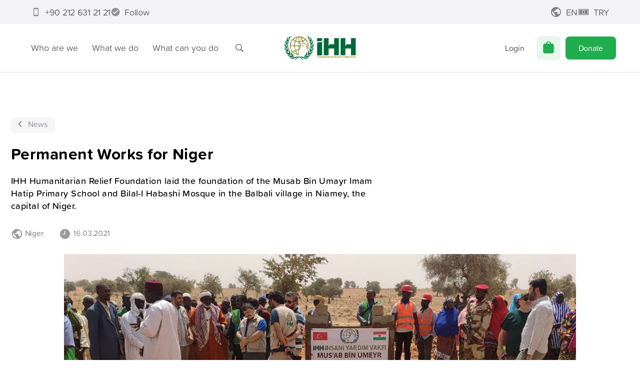

--- FILE ---
content_type: application/javascript; charset=UTF-8
request_url: https://ihh.org.tr/_next/static/chunks/1241-8a8c5d3e3298e8b0.js
body_size: 9032
content:
"use strict";(self.webpackChunk_N_E=self.webpackChunk_N_E||[]).push([[1241],{38311:function(n,e,t){var r=t(7297);function i(){var n=(0,r.Z)(["\n  display: grid;\n  grid-template-columns: ",";\n  grid-gap: 30px;\n  justify-items: center;\n"]);return i=function(){return n},n}var o=t(52015).default.div.withConfig({componentId:"sc-fa074f95-0"})(i(),(function(n){var e=n.maxWidth;return"repeat(auto-fill, minmax(".concat(e||300,"px, 1fr))")}));e.Z=o},15929:function(n,e,t){var r=t(7297),i=t(52015),o=t(89548);function a(){var n=(0,r.Z)(["\n      grid-auto-flow: column;\n    "]);return a=function(){return n},n}function u(){var n=(0,r.Z)(["\n      margin-bottom: 12px;\n    "]);return u=function(){return n},n}function s(){var n=(0,r.Z)(["\n  display: grid;\n  ","\n  grid-gap: 12px;\n  justify-content: ",";\n  ","\n  @media "," {\n    grid-auto-flow: row;\n  }\n"]);return s=function(){return n},n}var l=i.default.div.withConfig({componentId:"sc-ead0f9e1-0"})(s(),(function(n){return!n.row&&(0,i.css)(a())}),(function(n){return n.center?"center":"start"}),(function(n){return!n.noBottom&&(0,i.css)(u())}),o.U.tablet);e.Z=l},42809:function(n,e,t){var r=t(7297),i=t(85893),o=t(52015),a=t(89548),u=t(1116),s=t(67294);function l(){var n=(0,r.Z)(["\n  display: flex;\n  justify-self: center;\n  border: 1px solid #e5e5ea;\n  border-radius: 8px;\n  input {\n    border: none;\n    width: 50%;\n    text-align: center;\n    :focus-visible {\n      outline: none;\n    }\n  }\n  button {\n    border: none;\n    background-color: #fff;\n    padding: 9px;\n    cursor: pointer;\n  }\n  button:last-of-type {\n    border-top-right-radius: 8px;\n    border-bottom-right-radius: 8px;\n  }\n  button:first-of-type {\n    border-top-left-radius: 8px;\n    border-bottom-left-radius: 8px;\n  }\n  ","\n  @media "," {\n    grid-area: quantity;\n  }\n"]);return l=function(){return n},n}var d=o.default.div.withConfig({componentId:"sc-ddf48a1-0"})(l(),(function(n){var e=n.theme;return n.underline&&new String("border: none;border-bottom: 2px solid ".concat(e.lightGray,";border-radius: 0px;font-size: 32px;> button {padding:7px}> input {font-weight:600}"))}),a.U.tablet);d.__hash="a4ff2881a88ebde6";var c=(0,s.forwardRef)((function(n,e){var t=n.decreaseHandler,r=n.increaseHandler,o=n.blurHandler,a=void 0===o?function(){}:o,s=n.onKeyUp,l=void 0===s?function(){}:s,c=n.defaultValue,f=n.className,m=n.name,x=n.disabled,p=n.size,h=void 0===p?"24":p,k=n.underline;return(0,i.jsxs)(d,{className:f,underline:k,children:[(0,i.jsx)("button",{disabled:x,type:"button",onClick:function(){return t()},children:(0,i.jsx)(u.Z,{icon:"plus",size:h})}),(0,i.jsx)("input",{disabled:x,name:m,min:"1",type:"number",defaultValue:c,ref:e,onBlur:function(n){return a(n)},onKeyUp:function(n){return l(n)}}),(0,i.jsx)("button",{disabled:x,type:"button",onClick:function(){return r()},children:(0,i.jsx)(u.Z,{icon:"minus",size:h})})]})}));c.displayName="Quantity",e.Z=c},71241:function(n,e,t){t.d(e,{Z:function(){return dn}});var r=t(47568),i=t(26042),o=t(69396),a=t(99534),u=t(828),s=t(7297),l=t(97582),d=t(85893),c=t(11163),f=t(79071),m=t(67294),x=t(42283),p=t(52015),h=t(71144),k=t(40492),v=t(31121),y=t(85313);function b(){var n=(0,s.Z)(["\n      width: 100%;\n    "]);return b=function(){return n},n}function g(){var n=(0,s.Z)(["\n  ",";\n  box-sizing: border-box;\n  color: #4c4c4c;\n  border: none;\n  border-radius: 6px;\n  transition: border-color 0.2s, box-shadow 0.2s;\n  ::placeholder {\n    color: #999;\n  }\n  :hover {\n    border-color: ",";\n  }\n  :focus {\n    border-color: ",";\n    outline: 0;\n    box-shadow: ",";\n  }\n"]);return g=function(){return n},n}function j(){var n=(0,s.Z)(["\n  position: relative;\n"]);return j=function(){return n},n}var w=p.default.select.withConfig({componentId:"sc-a66b3375-0"})(g(),(function(n){return n.block&&(0,p.css)(b())}),(function(n){return n.theme[n.themeColor]}),(function(n){return n.theme[n.themeColor]}),(function(n){var e=n.theme,t=n.themeColor,r=n.bgcolor;return"0 0 0 0.2rem ".concat((0,y.hg)(r||e[t],.3))})),Z=p.default.div.withConfig({componentId:"sc-a66b3375-1"})(j()),C=function(n){var e=n.type,t=n.themeColor,r=n.forwardedRef,o=n.defaultValue,u=(0,a.Z)(n,["type","themeColor","forwardedRef","defaultValue"]),s=(0,m.useState)(o),l=s[0],c=s[1];return(0,d.jsx)(Z,{children:(0,d.jsx)(w,(0,i.Z)({type:e,themeColor:t,value:l,ref:r,onChange:function(n){c(n.target.value)}},u))})};C.defaultProps={themeColor:"primary"};var G=C,S=t(25399),I=t(15929),A=t(17677),D=t(18825),V=t(89577),B=t(70937),E=t(15564),F=t(84117),N=t(15331),R=t(42809),_=t(19014),z=t(1116),P=t(8137),T=t(87143),q=t(24713),L=t(62286),M=t(38311);function K(){var n=(0,s.Z)(["\n  font-size: 24px;\n  font-weight: bold;\n  line-height: 1.42;\n  color: #000;\n"]);return K=function(){return n},n}function H(){var n=(0,s.Z)(["\n  display: grid;\n  grid-auto-flow: column;\n  grid-gap: 10px;\n"]);return H=function(){return n},n}function O(){var n=(0,s.Z)(["\n  position: relative;\n"]);return O=function(){return n},n}function U(){var n=(0,s.Z)(["\n  position: absolute;\n  width: 100%;\n  height: 100%;\n  display: grid;\n  justify-content: center;\n  align-content: center;\n  background-color: #fff;\n  border: 1px solid #e4e4e4;\n  border-radius: 6px;\n"]);return U=function(){return n},n}function W(){var n=(0,s.Z)(["\n  font-size: 22px;\n"]);return W=function(){return n},n}function J(){var n=(0,s.Z)(["\n  display: grid;\n  gap: 8px;\n  > :first-child {\n    display: grid;\n    grid-template-columns: ",";\n    grid-gap: 10px;\n    align-items: start;\n  }\n"]);return J=function(){return n},n}function Q(){var n=(0,s.Z)(["\n  display: flex;\n  justify-content: space-between;\n  flex-wrap: wrap;\n  gap: 8px;\n  > button {\n    font-size: 20px;\n    flex: 1;\n    transition: none;\n    :focus {\n      background-color: #fff;\n      outline: 2px solid ",";\n    }\n  }\n"]);return Q=function(){return n},n}function X(){var n=(0,s.Z)(["\n  display: grid;\n  grid-template-columns: minmax(0, 1fr) min-content;\n  align-items: center;\n  font-size: 18px;\n  > div {\n    white-space: nowrap;\n    overflow: hidden;\n    text-overflow: ellipsis;\n    text-align: start;\n  }\n  span {\n    font-weight: 600;\n  }\n"]);return X=function(){return n},n}function $(){var n=(0,s.Z)(["\n  grid-template-columns: 18px 1fr;\n  grid-gap: 10px;\n  font-size: 16px;\n  justify-items: start;\n"]);return $=function(){return n},n}var Y=p.default.div.withConfig({componentId:"sc-e107b554-0"})(K()),nn=p.default.div.withConfig({componentId:"sc-e107b554-1"})(H()),en=(0,p.default)(D.Z).withConfig({componentId:"sc-e107b554-2"})(O()),tn=p.default.div.withConfig({componentId:"sc-e107b554-3"})(U()),rn=p.default.div.withConfig({componentId:"sc-e107b554-4"})(W()),on=p.default.div.withConfig({componentId:"sc-e107b554-5"})(J(),(function(n){return n.columns?"1fr 1fr":"1fr"})),an=p.default.div.withConfig({componentId:"sc-e107b554-6"})(Q(),(function(n){return n.theme.primary})),un=(0,p.default)(V.Z).withConfig({componentId:"sc-e107b554-7"})(X()),sn=(0,p.default)(M.Z).withConfig({componentId:"sc-e107b554-8"})($()),ln=function(n){var e=n.children,t=(0,a.Z)(n,["children"]);return(0,d.jsx)(V.Z,(0,o.Z)((0,i.Z)({type:"primary",size:"large",block:!0},t),{children:e}))},dn=(0,f.Zh)(["donate","route","profile","gift-donate"])((function(n){var e,t,a,s,f,p=n.t,b=(n.path,n.value),g=n.color,j=n.activities,w=n.sources,Z=n.pools,C=n.sponsorlist,M=n.detail,K=M.TabURL,H=M.ContentName,O=M.ID,U=M.OnlinePrices,W=M.ActivityID,J=M.PoolID,Q=M.GetSponsorship,X=M.LocalURL,$=(M.Activity,M.Recurring),dn=n.referance,cn=n.onBasket,fn=n.tabname,mn=(0,c.useRouter)(),xn=mn.query.sponsorid,pn=(0,v.a)(),hn=(0,m.useRef)(),kn=(0,L.parseCookies)(),vn=(0,u.Z)((0,k.Z)(),1)[0],yn=(0,m.useState)(!1),bn=yn[0],gn=yn[1],jn=(0,m.useState)(),wn=jn[0],Zn=jn[1],Cn=(0,m.useState)(!!pn.Owner),Gn=Cn[0],Sn=Cn[1],In=(0,m.useState)($?kn.recurring:1),An=In[0],Dn=In[1],Vn=(0,u.Z)((0,q.Z)(),3),Bn=Vn[0],En=Vn[1],Fn=Vn[2],Nn=(0,x.cI)(),Rn=Nn.handleSubmit,_n=Nn.register,zn=Nn.setValue,Pn=Nn.watch,Tn=Nn.getValues,qn=Nn.control,Ln=Nn.errors,Mn=Nn.formState,Kn=D.Z.FormItem,Hn=Mn.isSubmitting,On=function(){gn(!1),cn&&cn()},Un=0,Wn=0,Jn=!0,Qn=!1,Xn=void 0;try{for(var $n,Yn=U[Symbol.iterator]();!(Jn=($n=Yn.next()).done);Jn=!0){var ne=$n.value;ne.MinimumLimitPrice&&0===Un&&(Un=ne.Amount),ne.StaticPrice&&(Wn=ne.StaticPrice),ne.IncreasingPrice&&(f=ne.IncreasingPrice)}}catch(te){Qn=!0,Xn=te}finally{try{Jn||null==Yn.return||Yn.return()}finally{if(Qn)throw Xn}}var ee=function(){var n=(0,r.Z)((function(){var n,e,t,r,a;return(0,l.__generator)(this,(function(u){switch(u.label){case 0:return e=Tn(),[4,(0,y.qK)("donate/basket/get")];case 1:return t=u.sent(),0!==(null===(n=e.gsm)||void 0===n?void 0:n.indexOf("+90"))&&(e.AbroadPhone=String(e.gsm),delete e.gsm),t.BasketLines.length<1||An==kn.recurring?((0,E.d8)(null,"recurring",An),Gn&&(e.name=pn.Owner,e.gsm=pn.GSM,e.mail=pn.Mail),e.amount&&(e.amount=(0,B.a6)(e.amount)),e.gsm&&(e.gsm=e.gsm.split("+90 ").join("")),e.onlineid=O,!e.activityid&&W&&(e.activityid=W),!e.poolid&&J&&(e.poolid=J),e.Group?e.Group.__isNew__?"edit"===wn?e.GroupSetForName=e.Group.label:e.Group=e.Group.label:"edit"===wn?e.GroupSetForName=e.Group.label:(e.GroupID=e.Group.value,e.Group=e.Group.label):!e.CorporateSetForName&&(null===dn||void 0===dn?void 0:dn.GroupName)&&(e.GroupSetForName=null===dn||void 0===dn?void 0:dn.GroupName),"edit"!==wn?[3,3]:[4,(0,y.qK)("donate/basket/edit/"+(null===dn||void 0===dn?void 0:dn.ReferanceID),(0,o.Z)((0,i.Z)({},e),{linecount:null===(a=hn.current)||void 0===a?void 0:a.value}))]):[3,6];case 2:return r=u.sent(),[3,5];case 3:return[4,(0,y.qK)("donate/basket/add",e)];case 4:r=u.sent(),u.label=5;case 5:return r.success?("add"===wn&&gn(!0),(0,E.d8)(null,"basketkey",r.BasketKey),(0,F.ur)(K,O,X,e.amount),pn.onBasketAdd&&pn.onBasketAdd(),"donate"===wn&&(On(),mn.push("/".concat(p("route:basket")))),"edit"===wn&&(On(),mn.reload())):r.message&&((0,E.ob)("basketkey"),vn(r)),[3,7];case 6:En(),u.label=7;case 7:return[2]}}))}));return function(){return n.apply(this,arguments)}}();return(0,d.jsxs)(en,{onSubmit:Rn(ee),children:[(0,d.jsxs)("div",{children:[(0,d.jsx)("div",{style:{color:g},children:fn}),(0,d.jsx)(Y,{page:"test",children:H})]}),$&&(0,d.jsx)(T.Z,{name:"Type",onChange:function(n){return Dn(n)},defaultValue:Number(kn.recurring),list:[{key:1,text:p("one-time"),icon:"donate"},{key:2,text:p("monthly"),icon:"heart-twice"}]}),(0,d.jsxs)(on,{columns:f,children:[(0,d.jsxs)("div",{children:[(0,d.jsx)(Kn,{label:p("profile:donation-cost"),children:(0,d.jsx)(A.Z,{block:!0,underline:!0,disabled:Wn,name:"amount",error:(null===(e=Ln.amount)||void 0===e?void 0:e.message)||"notZero"===(null===(t=Ln.amount)||void 0===t?void 0:t.type)&&p("errors.money-zero")||"greateThan"===(null===(a=Ln.amount)||void 0===a?void 0:a.type)&&p("errors.greate-then",{minvalue:(0,B.sS)()+Un}),defaultValue:(null===dn||void 0===dn?void 0:dn.Amount)||b||(null===U||void 0===U||null===(s=U[0])||void 0===s?void 0:s.Amount),rules:{required:p("errors.money-required"),validate:function(n){return!(2===n.length&&"0"===n.charAt(1))}},onInput:function(){return f&&(hn.current.value=1)},control:qn})}),f&&(0,d.jsx)(Kn,{label:p("number-of-donations"),children:(0,d.jsx)(R.Z,{underline:!0,ref:hn,increaseHandler:function(){if(Pn("amount")){var n=(0,B.a6)(Pn("amount"));zn("amount",Math.round(n/hn.current.valueAsNumber+n)),hn.current.value=+hn.current.value+1}},decreaseHandler:function(){if(Pn("amount")){var n=(0,B.a6)(Pn("amount"));hn.current.value>1&&(zn("amount",Math.round(n/hn.current.valueAsNumber-n)),hn.current.value-=1)}},name:"linecount",onKeyUp:function(n){/^[0-9]$/.test(n.key)&&n.target.value>0&&zn("amount",Number(n.target.value)*(0,B.a6)(Pn("amount")))},defaultValue:(null===dn||void 0===dn?void 0:dn.LineCount)?dn.LineCount:1,size:"32"})})]}),(0,d.jsx)(an,{children:U.length>1&&U.map((function(n){var e=n.Name,t=n.Amount;return(0,d.jsx)(V.Z,{onClick:function(){zn("amount",t),f&&(hn.current.value=1)},type:"light",bgcolor:"black",auto:!0,mini:!0,htmlType:"button",children:t},e)}))})]}),Q&&(null===C||void 0===C?void 0:C.length)>0?(0,d.jsx)(G,{block:!0,name:"sponsorid",defaultValue:xn,forwardedRef:_n({required:!0}),children:C.map((function(n){var e=n.ReferanceID,t=n.Name,r=n.OrphanCount;return(0,d.jsxs)("option",{value:e,children:[t," - ",e," (","".concat(r," yetim"),")"]},e)}))}):(0,d.jsxs)(d.Fragment,{children:[(null===j||void 0===j?void 0:j.length)>1&&(0,d.jsx)(G,{name:"activityid",forwardedRef:_n({required:!0}),children:j.map((function(n){return(0,d.jsx)("option",{value:n.ID,children:n.Name},n.ID)}))}),(null===Z||void 0===Z?void 0:Z.length)>1&&(0,d.jsx)(G,{name:"poolid",forwardedRef:_n({required:!0}),children:Z.map((function(n){return(0,d.jsx)("option",{value:n.ID,children:n.Name},n.ID)}))})]}),(null===w||void 0===w?void 0:w.length)>1&&(0,d.jsx)(I.Z,{noBottom:!0,children:w.map((function(n,e){var t=n.ID,r=n.Name;return(0,d.jsx)(S.Z,{value:t,label:r,defaultChecked:0===e,name:"sourceid",forwardedRef:_n({required:!0})},t)}))}),Gn?(0,d.jsxs)(un,{onClick:function(){return Sn(!1)},type:"soft",block:!0,children:[(0,d.jsxs)("div",{children:[(0,d.jsx)("span",{children:pn.Owner}),(0,d.jsx)("br",{}),(null===pn||void 0===pn?void 0:pn.AbroadPhone)||(null===pn||void 0===pn?void 0:pn.GSM),(0,d.jsx)("br",{}),pn.Mail]}),(0,d.jsx)(z.Z,{size:24,icon:"square.and.pencil",color:P.r.softGray})]}):(0,d.jsx)(_.Z,{user:pn,referance:dn,register:_n(),setValue:zn,control:qn}),2==An&&(0,d.jsxs)(sn,{children:[(0,d.jsx)(z.Z,{color:P.r.primary,size:18,icon:"heart-twice"}),p("monthly-message")]}),!(null===dn||void 0===dn?void 0:dn.ReferanceID)&&(0,d.jsxs)(nn,{children:[(0,d.jsx)(ln,{icon:"donate",loading:Hn,htmlType:"submit",onClick:function(){return Zn("donate")},children:p("donate")}),(0,d.jsx)(ln,{icon:"cart",loading:Hn,type:"light",htmlType:"submit",onClick:function(){return Zn("add")},children:p("add-to-basket")})]}),(null===dn||void 0===dn?void 0:dn.ReferanceID)&&(0,d.jsx)(nn,{children:(0,d.jsx)(ln,{loading:Hn,htmlType:"submit",onClick:function(){return Zn("edit")},children:p("update")})}),bn&&(0,d.jsxs)(tn,{children:[(0,d.jsx)(h.default,{animationData:N,height:84,width:84,onComplete:function(){return On()}}),(0,d.jsx)(rn,{children:p("added-to-basket")})]}),(0,d.jsxs)(Bn,{maxWidth:"350",noClose:!0,children:[(0,d.jsx)("div",{dangerouslySetInnerHTML:{__html:p("monthly-payment-modal-message-".concat(An))}}),(0,d.jsx)("p",{}),(0,d.jsx)(ln,{loading:Hn,htmlType:"submit",onClick:(0,r.Z)((function(){return(0,l.__generator)(this,(function(n){switch(n.label){case 0:return(0,E.d8)(null,"recurring",An),[4,(0,y.qK)("donate/basket/remove/")];case 1:return n.sent(),ee(),Fn(),[2]}}))})),block:!0,children:p("gift-donate:continue")}),(0,d.jsx)("p",{}),(0,d.jsx)(ln,{type:"soft",onClick:function(){return Fn()},block:!0,children:p("gift-donate:cancel")})]})]})}))},15331:function(n){n.exports=JSON.parse('{"v":"5.5.7","meta":{"g":"LottieFiles AE 0.1.20","a":"","k":"","d":"","tc":"#FFFFFF"},"fr":60,"ip":0,"op":180,"w":144,"h":144,"nm":"Heart","ddd":0,"assets":[],"layers":[{"ddd":0,"ind":1,"ty":4,"nm":"Icon","sr":1,"ks":{"o":{"a":1,"k":[{"i":{"x":[0.833],"y":[0.833]},"o":{"x":[0.167],"y":[0.167]},"t":34,"s":[0]},{"t":39,"s":[100]}],"ix":11},"r":{"a":1,"k":[{"i":{"x":[0.833],"y":[0.833]},"o":{"x":[0.167],"y":[0.167]},"t":30,"s":[24]},{"t":47,"s":[0]}],"ix":10},"p":{"a":1,"k":[{"i":{"x":0.833,"y":0.833},"o":{"x":0.167,"y":0.167},"t":30,"s":[72,-1,0],"to":[0,12.167,0],"ti":[0,-12.167,0]},{"t":47,"s":[72,72,0]}],"ix":2},"a":{"a":0,"k":[17.5,16,0],"ix":1},"s":{"a":0,"k":[100,100,100],"ix":6}},"ao":0,"shapes":[{"ty":"gr","it":[{"ind":0,"ty":"sh","ix":1,"ks":{"a":0,"k":{"i":[[-0.432,0],[-0.515,0.332],[0,7.089],[5.296,0],[1.494,-2.723],[3.304,0],[0,-6.126],[-9.264,-5.977]],"o":[[0.432,0],[9.28,-5.977],[0,-6.126],[-3.303,0],[-1.461,-2.723],[-5.312,0],[0,7.089],[0.515,0.332]],"v":[[0,15.555],[1.577,14.891],[16.801,-5.18],[7.271,-15.555],[0,-11.007],[-7.255,-15.555],[-16.801,-5.18],[-1.577,14.891]],"c":true},"ix":2},"nm":"Path 1","mn":"ADBE Vector Shape - Group","hd":false},{"ty":"fl","c":{"a":0,"k":[0.122000002394,0.677999997606,0.305999995213,1],"ix":4},"o":{"a":0,"k":100,"ix":5},"r":1,"bm":0,"nm":"Fill 1","mn":"ADBE Vector Graphic - Fill","hd":false},{"ty":"tr","p":{"a":0,"k":[17.051,15.805],"ix":2},"a":{"a":0,"k":[0,0],"ix":1},"s":{"a":0,"k":[100,100],"ix":3},"r":{"a":0,"k":0,"ix":6},"o":{"a":0,"k":100,"ix":7},"sk":{"a":0,"k":0,"ix":4},"sa":{"a":0,"k":0,"ix":5},"nm":"Transform"}],"nm":"Group 1","np":2,"cix":2,"bm":0,"ix":1,"mn":"ADBE Vector Group","hd":false}],"ip":0,"op":180,"st":0,"bm":0},{"ddd":0,"ind":2,"ty":4,"nm":"XL","sr":1,"ks":{"o":{"a":0,"k":100,"ix":11},"r":{"a":0,"k":0,"ix":10},"p":{"a":0,"k":[70.826,71.47,0],"ix":2},"a":{"a":0,"k":[0,0,0],"ix":1},"s":{"a":1,"k":[{"i":{"x":[0.358,0.358,0.667],"y":[2.582,2.582,1]},"o":{"x":[0.694,0.694,0.333],"y":[0.007,0.007,0]},"t":0,"s":[0,0,100]},{"t":49.908203125,"s":[84,84,100]}],"ix":6}},"ao":0,"shapes":[{"ty":"gr","it":[{"ind":0,"ty":"sh","ix":1,"ks":{"a":0,"k":{"i":[[28.995,0],[0,-28.995],[-28.995,0],[0,28.995]],"o":[[-28.995,0],[0,28.995],[28.995,0],[0,-28.995]],"v":[[0,-52.5],[-52.5,0],[0,52.5],[52.5,0]],"c":true},"ix":2},"nm":"Path 1","mn":"ADBE Vector Shape - Group","hd":false},{"ty":"st","c":{"a":0,"k":[1,1,1,1],"ix":3},"o":{"a":0,"k":100,"ix":4},"w":{"a":0,"k":0,"ix":5},"lc":1,"lj":1,"ml":4,"bm":0,"nm":"Stroke 1","mn":"ADBE Vector Graphic - Stroke","hd":false},{"ty":"fl","c":{"a":0,"k":[0.858823529412,0.949019607843,0.890196078431,1],"ix":4},"o":{"a":0,"k":100,"ix":5},"r":1,"bm":0,"nm":"Fill 1","mn":"ADBE Vector Graphic - Fill","hd":false},{"ty":"tr","p":{"a":0,"k":[1.174,0.53],"ix":2},"a":{"a":0,"k":[0,0],"ix":1},"s":{"a":0,"k":[100,100],"ix":3},"r":{"a":0,"k":0,"ix":6},"o":{"a":0,"k":100,"ix":7},"sk":{"a":0,"k":0,"ix":4},"sa":{"a":0,"k":0,"ix":5},"nm":"Transform"}],"nm":"Ellipse 1","np":3,"cix":2,"bm":0,"ix":1,"mn":"ADBE Vector Group","hd":false}],"ip":0,"op":180,"st":0,"bm":0},{"ddd":0,"ind":3,"ty":4,"nm":"Large","sr":1,"ks":{"o":{"a":1,"k":[{"i":{"x":[0.833],"y":[0.833]},"o":{"x":[0.167],"y":[0.167]},"t":35,"s":[0]},{"i":{"x":[0.833],"y":[0.833]},"o":{"x":[0.167],"y":[0.167]},"t":45,"s":[100]},{"i":{"x":[0.833],"y":[0.833]},"o":{"x":[0.167],"y":[0.167]},"t":110,"s":[100]},{"t":130,"s":[0]}],"ix":11},"r":{"a":0,"k":0,"ix":10},"p":{"a":1,"k":[{"i":{"x":0.667,"y":0.987},"o":{"x":0.333,"y":0},"t":45,"s":[53,53,0],"to":[0,0,0],"ti":[0,0,0]},{"i":{"x":0.667,"y":1},"o":{"x":0.333,"y":0.204},"t":55,"s":[28,28,0],"to":[0,0,0],"ti":[0.36,0.397,0]},{"t":130,"s":[16,16,0]}],"ix":2},"a":{"a":0,"k":[0,0,0],"ix":1},"s":{"a":0,"k":[29,29,100],"ix":6}},"ao":0,"shapes":[{"ty":"gr","it":[{"ind":0,"ty":"sh","ix":1,"ks":{"a":0,"k":{"i":[[28.995,0],[0,-28.995],[-28.995,0],[0,28.995]],"o":[[-28.995,0],[0,28.995],[28.995,0],[0,-28.995]],"v":[[0,-52.5],[-52.5,0],[0,52.5],[52.5,0]],"c":true},"ix":2},"nm":"Path 1","mn":"ADBE Vector Shape - Group","hd":false},{"ty":"st","c":{"a":0,"k":[1,1,1,1],"ix":3},"o":{"a":0,"k":100,"ix":4},"w":{"a":0,"k":0,"ix":5},"lc":1,"lj":1,"ml":4,"bm":0,"nm":"Stroke 1","mn":"ADBE Vector Graphic - Stroke","hd":false},{"ty":"fl","c":{"a":0,"k":[0.858823529412,0.949019607843,0.890196078431,1],"ix":4},"o":{"a":0,"k":100,"ix":5},"r":1,"bm":0,"nm":"Fill 1","mn":"ADBE Vector Graphic - Fill","hd":false},{"ty":"tr","p":{"a":0,"k":[1.174,0.53],"ix":2},"a":{"a":0,"k":[0,0],"ix":1},"s":{"a":0,"k":[100,100],"ix":3},"r":{"a":0,"k":0,"ix":6},"o":{"a":0,"k":100,"ix":7},"sk":{"a":0,"k":0,"ix":4},"sa":{"a":0,"k":0,"ix":5},"nm":"Transform"}],"nm":"Ellipse 1","np":3,"cix":2,"bm":0,"ix":1,"mn":"ADBE Vector Group","hd":false}],"ip":0,"op":180,"st":0,"bm":0},{"ddd":0,"ind":4,"ty":4,"nm":"Medium","sr":1,"ks":{"o":{"a":1,"k":[{"i":{"x":[0.833],"y":[0.833]},"o":{"x":[0.167],"y":[0.167]},"t":35,"s":[0]},{"i":{"x":[0.833],"y":[0.833]},"o":{"x":[0.167],"y":[0.167]},"t":45,"s":[100]},{"i":{"x":[0.833],"y":[0.833]},"o":{"x":[0.167],"y":[0.167]},"t":110,"s":[100]},{"t":130,"s":[0]}],"ix":11},"r":{"a":0,"k":0,"ix":10},"p":{"a":1,"k":[{"i":{"x":0.833,"y":0.833},"o":{"x":0.167,"y":0.167},"t":45,"s":[97.363,55.811,0],"to":[0.785,-0.774,0],"ti":[-1.515,1.493,0]},{"i":{"x":0.833,"y":0.833},"o":{"x":0.167,"y":0.167},"t":55,"s":[115.029,38.997,0],"to":[6.39,-6.297,0],"ti":[-3.311,3.263,0]},{"t":130,"s":[131.579,22.779,0]}],"ix":2},"a":{"a":0,"k":[0,0,0],"ix":1},"s":{"a":0,"k":[23.046,23.046,100],"ix":6}},"ao":0,"shapes":[{"ty":"gr","it":[{"ind":0,"ty":"sh","ix":1,"ks":{"a":0,"k":{"i":[[28.995,0],[0,-28.995],[-28.995,0],[0,28.995]],"o":[[-28.995,0],[0,28.995],[28.995,0],[0,-28.995]],"v":[[0,-52.5],[-52.5,0],[0,52.5],[52.5,0]],"c":true},"ix":2},"nm":"Path 1","mn":"ADBE Vector Shape - Group","hd":false},{"ty":"st","c":{"a":0,"k":[1,1,1,1],"ix":3},"o":{"a":0,"k":100,"ix":4},"w":{"a":0,"k":0,"ix":5},"lc":1,"lj":1,"ml":4,"bm":0,"nm":"Stroke 1","mn":"ADBE Vector Graphic - Stroke","hd":false},{"ty":"fl","c":{"a":0,"k":[0.858823529412,0.949019607843,0.890196078431,1],"ix":4},"o":{"a":0,"k":100,"ix":5},"r":1,"bm":0,"nm":"Fill 1","mn":"ADBE Vector Graphic - Fill","hd":false},{"ty":"tr","p":{"a":0,"k":[1.174,0.53],"ix":2},"a":{"a":0,"k":[0,0],"ix":1},"s":{"a":0,"k":[100,100],"ix":3},"r":{"a":0,"k":0,"ix":6},"o":{"a":0,"k":100,"ix":7},"sk":{"a":0,"k":0,"ix":4},"sa":{"a":0,"k":0,"ix":5},"nm":"Transform"}],"nm":"Ellipse 1","np":3,"cix":2,"bm":0,"ix":1,"mn":"ADBE Vector Group","hd":false}],"ip":0,"op":180,"st":0,"bm":0},{"ddd":0,"ind":5,"ty":4,"nm":"Small","sr":1,"ks":{"o":{"a":1,"k":[{"i":{"x":[0.833],"y":[0.833]},"o":{"x":[0.167],"y":[0.167]},"t":35,"s":[0]},{"i":{"x":[0.833],"y":[0.833]},"o":{"x":[0.167],"y":[0.167]},"t":45,"s":[100]},{"i":{"x":[0.833],"y":[0.833]},"o":{"x":[0.167],"y":[0.167]},"t":110,"s":[100]},{"t":130,"s":[0]}],"ix":11},"r":{"a":0,"k":0,"ix":10},"p":{"a":1,"k":[{"i":{"x":0.833,"y":0.833},"o":{"x":0.167,"y":0.167},"t":45,"s":[57.012,86.338,0],"to":[-3.855,3.442,0],"ti":[6.195,-5.598,0]},{"i":{"x":0.833,"y":0.833},"o":{"x":0.167,"y":0.167},"t":55,"s":[33.884,106.988,0],"to":[-6.195,5.598,0],"ti":[2.34,-2.157,0]},{"t":130,"s":[19.842,119.928,0]}],"ix":2},"a":{"a":0,"k":[0,0,0],"ix":1},"s":{"a":0,"k":[11.169,11.169,100],"ix":6}},"ao":0,"shapes":[{"ty":"gr","it":[{"ind":0,"ty":"sh","ix":1,"ks":{"a":0,"k":{"i":[[28.995,0],[0,-28.995],[-28.995,0],[0,28.995]],"o":[[-28.995,0],[0,28.995],[28.995,0],[0,-28.995]],"v":[[0,-52.5],[-52.5,0],[0,52.5],[52.5,0]],"c":true},"ix":2},"nm":"Path 1","mn":"ADBE Vector Shape - Group","hd":false},{"ty":"st","c":{"a":0,"k":[1,1,1,1],"ix":3},"o":{"a":0,"k":100,"ix":4},"w":{"a":0,"k":0,"ix":5},"lc":1,"lj":1,"ml":4,"bm":0,"nm":"Stroke 1","mn":"ADBE Vector Graphic - Stroke","hd":false},{"ty":"fl","c":{"a":0,"k":[0.858823529412,0.949019607843,0.890196078431,1],"ix":4},"o":{"a":0,"k":100,"ix":5},"r":1,"bm":0,"nm":"Fill 1","mn":"ADBE Vector Graphic - Fill","hd":false},{"ty":"tr","p":{"a":0,"k":[1.174,0.53],"ix":2},"a":{"a":0,"k":[0,0],"ix":1},"s":{"a":0,"k":[100,100],"ix":3},"r":{"a":0,"k":0,"ix":6},"o":{"a":0,"k":100,"ix":7},"sk":{"a":0,"k":0,"ix":4},"sa":{"a":0,"k":0,"ix":5},"nm":"Transform"}],"nm":"Ellipse 1","np":3,"cix":2,"bm":0,"ix":1,"mn":"ADBE Vector Group","hd":false}],"ip":0,"op":180,"st":0,"bm":0}],"markers":[]}')}}]);